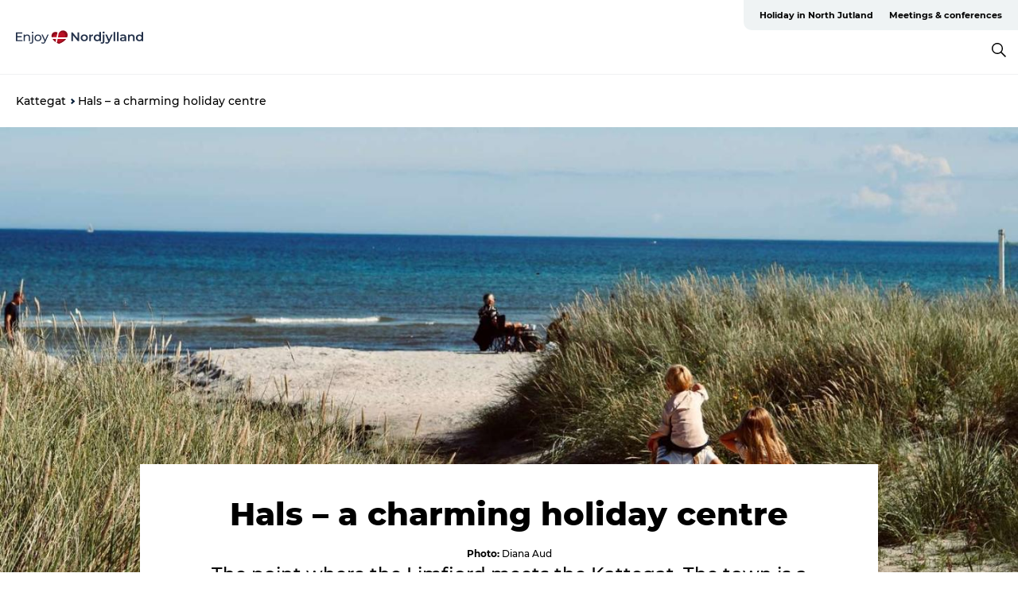

--- FILE ---
content_type: application/javascript; charset=UTF-8
request_url: https://www.enjoynordjylland.com/_next/static/chunks/50473.eb842e3c483c6565.js
body_size: 2686
content:
"use strict";(self.webpackChunk_N_E=self.webpackChunk_N_E||[]).push([[50473],{10616:function(n,t,e){var i=e(85893),r=e(67294),o=e(45697),c=e.n(o),a=e(97241);let l=(n,t)=>{if(n){let e=[];return n.some(n=>{let i=t.max-t.size;return(t.size=t.size+(n.html&&n.html.length||0),t.size<t.max)?(n.children=l(n.children,t),e.push(n),!1):(t.reduced||(t.reduced=!0,e.push({tag:n.tag,html:n.html.substr(0,i),children:[{tag:"span",class:"reduced-marker",html:"..."}]})),!0)}),e.length?e:void 0}},f=n=>{for(var t={},e=n.split(";"),i=0;i<e.length;i++){var r=e[i].split(":");t[r.splice(0,1)[0]]=r.join(":")}return t},s=n=>{let{tag:t,children:e,html:r,class:o,style:c,strip:p,max:u,...d}=n;if(void 0===r&&void 0===t)return null;"string"==typeof c?d.style=f(c):d.style=c,"cellspacing"in d&&(d.cellSpacing=d.cellspacing,delete d.cellspacing),"cellpadding"in d&&(d.cellPadding=d.cellpadding,delete d.cellpadding),"frameborder"in d&&(d.frameBorder=d.frameborder,delete d.frameborder);let g=t,h=r&&r.replace(/[\r\n]+/g,"");e&&e.length>0&&u&&!isNaN(u)&&(e=l(e,{max:u,reduced:!1,size:0}));let m=(0,i.jsxs)(i.Fragment,{children:[h,e&&e.length>0&&e.map((n,t)=>(0,i.jsx)(s,{...n,strip:p},t))]});return["fragment","html","body"].indexOf(t)>=0||Array.isArray(p)&&0>p.indexOf(t)||!0===p?m:("a"===t&&(g=a.Z),h||e&&!(e.length<=0))?(0,i.jsx)(i.Fragment,{children:(0,i.jsx)(g,{...d,className:o,children:m})}):(0,i.jsx)(g,{...d,className:o})};s.propTypes={frameborder:c().string,cellpadding:c().string,cellspacing:c().string,tag:c().string.isRequired,children:c().array,html:c().string,class:c().string,max:c().number,style:c().any,strip:c().any},t.Z=r.memo(s)},33743:function(n,t,e){var i=e(85893);e(67294);var r=e(45697),o=e.n(r);let c=n=>{let{children:t,...e}=n,{href:r}=e;return r?(0,i.jsx)("a",{...e,children:t}):(0,i.jsx)(i.Fragment,{children:t})};c.propTypes={href:o().string,children:o().any},t.Z=c},91882:function(n,t,e){e.d(t,{$r:function(){return K},C8:function(){return $},KE:function(){return R},Qi:function(){return A},Re:function(){return G},Tw:function(){return T},V5:function(){return B},X2:function(){return F},c9:function(){return X},dP:function(){return V},dg:function(){return P},eM:function(){return S},jg:function(){return q},l5:function(){return Q},oN:function(){return M},ty:function(){return E},vh:function(){return O}});var i=e(82729),r=e(6278),o=e(74622);function c(){let n=(0,i._)(["\n  margin-top: 15px;\n"]);return c=function(){return n},n}function a(){let n=(0,i._)(["\n      font-size: 12px;\n    "]);return a=function(){return n},n}function l(){let n=(0,i._)(["\n  a {\n    color: ",";\n    word-break: break-word;\n  }\n  p {\n    font-size: 14px;\n    ","\n  }\n"]);return l=function(){return n},n}function f(){let n=(0,i._)(["\n  overflow: hidden;\n  img {\n    transition: all 0.3s;\n  }\n  &:hover {\n    img {\n      transform: scale(1.1);\n    }\n  }\n"]);return f=function(){return n},n}function s(){let n=(0,i._)(["\n    font-size: 14px;\n  "]);return s=function(){return n},n}function p(){let n=(0,i._)(["\n  font-weight: bold;\n  ",'\n  margin: 15px 0;\n  &:after {\n    margin-top: 10px;\n    content: "";exemple\n    display: block;\n    width: 20px;\n    height: 4px;\n    background-color: ',";\n  }\n"]);return p=function(){return n},n}function u(){let n=(0,i._)(["\n  display: flex;\n  height: 100px;\n  background-color: #f7f9fb;\n  justify-content: center;\n  align-content: center;\n  align-items: center;\n  font-weight: bold;\n  transition: background-color 0.3s ease;\n  position: relative;\n  margin-bottom: ","px;\n  &:hover {\n    background-color: #f1f3f4;\n  }\n  a {\n    position: absolute;\n    top: 0;\n    left: 0;\n    right: 0;\n    bottom: 0;\n  }\n"]);return u=function(){return n},n}function d(){let n=(0,i._)(["\n  width: 100px;\n  font-size: 40px;\n  color: ",";\n  text-align: center;\n"]);return d=function(){return n},n}function g(){let n=(0,i._)(["\n  flex: 1;\n  padding: 0 15px 0 30px;\n  font-size: 15px;\n  &.with-number {\n    padding-left: 0;\n  }\n"]);return g=function(){return n},n}function h(){let n=(0,i._)(["\n  width: 100px;\n"]);return h=function(){return n},n}function m(){let n=(0,i._)(["\n      margin-top: 9px;\n      font-size: 21px;\n      font-weight: 800;\n      letter-spacing: -0.6px;\n      line-height: 23px;\n    "]);return m=function(){return n},n}function x(){let n=(0,i._)(["\n        margin-top: 4px;\n        font-size: 1.1rem;\n        font-weight: 500;\n        letter-spacing: 0;\n        line-height: 26px;\n      "]);return x=function(){return n},n}function b(){let n=(0,i._)(["\n  position: relative;\n  a {\n    color: inherit;\n\n    &:hover {\n      color: inherit;\n    }\n  }\n\n  .content {\n    position: relative;\n\n    h2 {\n      margin-top: 12px;\n      margin-bottom: 0px;\n      font-size: 30px;\n      font-weight: 800;\n      letter-spacing: -0.5px;\n      line-height: 33px;\n      ","\n    }\n\n    a {\n      position: absolute;\n      top: 0;\n      left: 0;\n      right: 0;\n      bottom: 0;\n    }\n    p {\n      margin-top: 8px;\n      margin-bottom: 0px;\n      font-size: 1.1rem;\n      font-weight: 500;\n      letter-spacing: 0;\n      line-height: 25px;\n      ","\n    }\n  }\n"]);return b=function(){return n},n}function v(){let n=(0,i._)(["\n  background-color: #022b52;\n  padding: 5px;\n  position: absolute;\n  right: 8px;\n  bottom: 8px;\n  border-radius: 20px;\n  display: flex;\n  justify-content: center;\n  align-items: center;\n  min-height: 30px;\n  min-width: 30px;\n  z-index: 9;\n  span {\n    color: #ffffff;\n  }\n"]);return v=function(){return n},n}function w(){let n=(0,i._)(["\n  overflow: hidden;\n  position: relative;\n  img {\n    transform: scale(1);\n    transition: all 0.3s;\n    display: block;\n    max-width: 100%;\n    height: auto !important;\n  }\n  &:hover {\n    img {\n      transform: scale(1.1);\n    }\n  }\n  span {\n    z-index: 1;\n    position: absolute;\n    top: 0;\n    left: 0;\n    background: #a3eabf;\n    color: #07203b;\n    padding: 11px 10px;\n    border-radius: 0 0 5px 0;\n    font-size: 10px;\n    font-weight: bold;\n    line-height: 11px;\n  }\n"]);return w=function(){return n},n}function _(){let n=(0,i._)(["\n        margin-top: 9px;\n        font-size: 21px;\n        font-weight: 800;\n        letter-spacing: -0.5px;\n        line-height: 23px;\n    "]);return _=function(){return n},n}function y(){let n=(0,i._)(["\n        margin-top: 4px;\n        font-size: 1.1rem;\n        font-weight: 500;\n        letter-spacing: 0;\n        line-height: 26px;\n      "]);return y=function(){return n},n}function k(){let n=(0,i._)(["\n  position: relative;\n  a {\n    color: inherit;\n\n    &:hover {\n      color: inherit;\n    }\n  }\n\n  .content {\n    position: relative;\n\n    h3 {\n      margin-top: 11px;\n      margin-bottom: 0px;\n      font-size: 19px;\n      font-weight: 800;\n      letter-spacing: -0.5px;\n      line-height: 21px;\n      ","\n    }\n\n    a {\n      position: absolute;\n      top: 0;\n      left: 0;\n      right: 0;\n      bottom: 0;\n    }\n    p {\n      margin-top: 8px;\n      margin-bottom: 0px;\n      font-size: 1.1rem;\n      font-weight: 500;\n      letter-spacing: 0;\n      line-height: 25px;\n      ","\n    }\n  }\n"]);return k=function(){return n},n}function z(){let n=(0,i._)(["\n  background-color: #022b52;\n  padding: 5px;\n  position: absolute;\n  right: 8px;\n  bottom: 8px;\n  border-radius: 20px;\n  display: flex;\n  justify-content: center;\n  align-items: center;\n  min-height: 30px;\n  min-width: 30px;\n  z-index: 9;\n  span {\n    color: #ffffff;\n  }\n"]);return z=function(){return n},n}function j(){let n=(0,i._)(["\n  overflow: hidden;\n  position: relative;\n  img {\n    transform: scale(1);\n    transition: all 0.3s;\n    display: block;\n    max-width: 100%;\n    height: auto !important;\n  }\n  &:hover {\n    img {\n      transform: scale(1.1);\n    }\n  }\n  span {\n    z-index: 1;\n    left: 0;\n    top: 0;\n    background: #a3eabf;\n    color: #07203b;\n    padding: 11px 10px;\n    font-size: 10px;\n    font-weight: bold;\n    line-height: 11px;\n    position: absolute;\n  }\n"]);return j=function(){return n},n}function C(){let n=(0,i._)(["\n      margin-top: 9px;\n      font-size: 21px;\n      font-weight: 800;\n      letter-spacing: -0.5px;\n      line-height: 23px;\n    "]);return C=function(){return n},n}function I(){let n=(0,i._)(["\n        margin-top: 4px;\n        font-size: 1.1rem;\n        font-weight: 500;\n        letter-spacing: 0;\n        line-height: 26px;\n      "]);return I=function(){return n},n}function Z(){let n=(0,i._)(["\n  position: relative;\n  a {\n    color: inherit;\n\n    &:hover {\n      color: inherit;\n    }\n  }\n\n  .content {\n    position: relative;\n\n    h2 {\n      margin-top: 12px;\n      margin-bottom: 0px;\n      font-size: 19px;\n      font-weight: 800;\n      letter-spacing: -0.5px;\n      line-height: 21px;\n      ","\n    }\n\n    a {\n      position: absolute;\n      top: 0;\n      left: 0;\n      right: 0;\n      bottom: 0;\n    }\n    p {\n      margin-top: 8px;\n      margin-bottom: 0px;\n      font-size: 1.1rem;\n      font-weight: 500;\n      letter-spacing: 0;\n      line-height: 25px;\n      ","\n    }\n  }\n"]);return Z=function(){return n},n}function N(){let n=(0,i._)(["\n  background-color: #022b52;\n  padding: 5px;\n  position: absolute;\n  right: 8px;\n  bottom: 8px;\n  border-radius: 20px;\n  display: flex;\n  justify-content: center;\n  align-items: center;\n  min-height: 30px;\n  min-width: 30px;\n  z-index: 9;\n  span {\n    color: #ffffff;\n  }\n"]);return N=function(){return n},n}function D(){let n=(0,i._)(["\n  overflow: hidden;\n  position: relative;\n  img {\n    transform: scale(1);\n    transition: all 0.3s;\n    display: block;\n    max-width: 100%;\n    height: auto !important;\n  }\n  &:hover {\n    img {\n      transform: scale(1.1);\n    }\n  }\n  a {\n    position: absolute;\n    top: 0;\n    left: 0;\n    right: 0;\n    bottom: 0;\n  }\n  .sustainable-experience {\n    z-index: 1;\n    position: absolute;\n    top: 0;\n    left: 0;\n    background: #a3eabf;\n    color: #07203b;\n    padding: 11px 10px;\n    border-radius: 0 0 5px 0;\n    font-size: 10px;\n    font-weight: bold;\n    line-height: 11px;\n  }\n"]);return D=function(){return n},n}let P=r.default.div.withConfig({componentId:"sc-bdcfcc7a-0"})(c()),T=r.default.div.withConfig({componentId:"sc-bdcfcc7a-1"})(l(),n=>{let{theme:t}=n;return t.font_dark},o.iD.sm.max(a())),E=r.default.div.withConfig({componentId:"sc-bdcfcc7a-2"})(f()),F=r.default.div.withConfig({componentId:"sc-bdcfcc7a-3"})(p(),o.iD.sm.max(s()),n=>{let{theme:t}=n;return t.dark}),M=r.default.div.withConfig({componentId:"sc-bdcfcc7a-4"})(u(),o.B8/2),R=r.default.div.withConfig({componentId:"sc-bdcfcc7a-5"})(d(),n=>{let{theme:t}=n;return t.dark}),A=r.default.div.withConfig({componentId:"sc-bdcfcc7a-6"})(g()),B=r.default.div.withConfig({componentId:"sc-bdcfcc7a-7"})(h()),O=r.default.div.withConfig({componentId:"sc-bdcfcc7a-8"})(b(),o.iD.sm.max(m()),o.iD.sm.max(x())),q=r.default.div.withConfig({componentId:"sc-bdcfcc7a-9"})(v()),K=r.default.div.withConfig({componentId:"sc-bdcfcc7a-10"})(w()),Q=r.default.div.withConfig({componentId:"sc-bdcfcc7a-11"})(k(),o.iD.sm.max(_()),o.iD.sm.max(y())),S=r.default.div.withConfig({componentId:"sc-bdcfcc7a-12"})(z()),V=r.default.div.withConfig({componentId:"sc-bdcfcc7a-13"})(j()),X=r.default.div.withConfig({componentId:"sc-bdcfcc7a-14"})(Z(),o.iD.sm.max(C()),o.iD.sm.max(I())),$=r.default.div.withConfig({componentId:"sc-bdcfcc7a-15"})(N()),G=r.default.div.withConfig({componentId:"sc-bdcfcc7a-16"})(D())},50473:function(n,t,e){e.r(t);var i=e(85893);e(67294);var r=e(45697),o=e.n(r),c=e(2664),a=e(10616),l=e(33743),f=e(24245),s=e(23265),p=e(91882),u=e(25363),d=e(57292);let g=f.Z.get("layout","favorite-icon"),h=f.Z.get("layout","copyright-tiles"),m=n=>{var t;let{entity:e,className:r,copyright:o}=n,{favorites:f}=(0,c.v9)(n=>n.config.domain),{isMobile:m}=(0,u.Z)(),x=(0,d.Z)(),{title:b,meta_info:v,field_first_image:w,field_intro:_,field_hoved:y,field_first_image_copyright:k,field_first_image_photographer:z,field_sustainability_facet:j}=e.attributes,C=v&&v.path||"";w&&(w.uri=w.uri.includes("files.guidedanmark.org")?w.uri.replace("files.guidedanmark.org","gdkfiles.visitdenmark.com"):w.uri.replace("files.stage.guidedanmark.org","gdkfiles.visitdenmark.com"));let I=m?188:387,Z=m?335:387;return(0,i.jsx)("div",{className:r,children:(0,i.jsx)(p.l5,{children:(0,i.jsxs)(l.Z,{href:C,title:b,children:[(0,i.jsxs)(p.dP,{children:[w&&w.uri&&(0,i.jsx)(s.Z,{src:"".concat(w.uri,"?width=").concat(Z,"&height=").concat(I,"&mode=crop"),alt:b||"",width:Z,height:I}),f&&(0,i.jsx)(p.eM,{children:(0,i.jsx)(g,{type:e.bundle,id:(null==e?void 0:null===(t=e.attributes)||void 0===t?void 0:t.pid)||(null==e?void 0:e.id),textPosition:"right"})}),j&&j.length>0&&(0,i.jsx)("span",{children:x("sustainable_experience")})]}),o&&(0,i.jsx)(h,{photographer:z,copyright:k}),(0,i.jsxs)("div",{className:"content",children:[(0,i.jsx)("h3",{children:b}),(0,i.jsxs)("p",{children:[_&&(0,i.jsx)(a.Z,{..._,max:290,strip:!0}),!_&&y&&(0,i.jsx)(a.Z,{...y,max:290,strip:!0})]})]})]})})})};m.propTypes={entity:o().object,className:o().string,getRelation:o().func,getMediaImage:o().func,copyright:o().bool},t.default=m}}]);